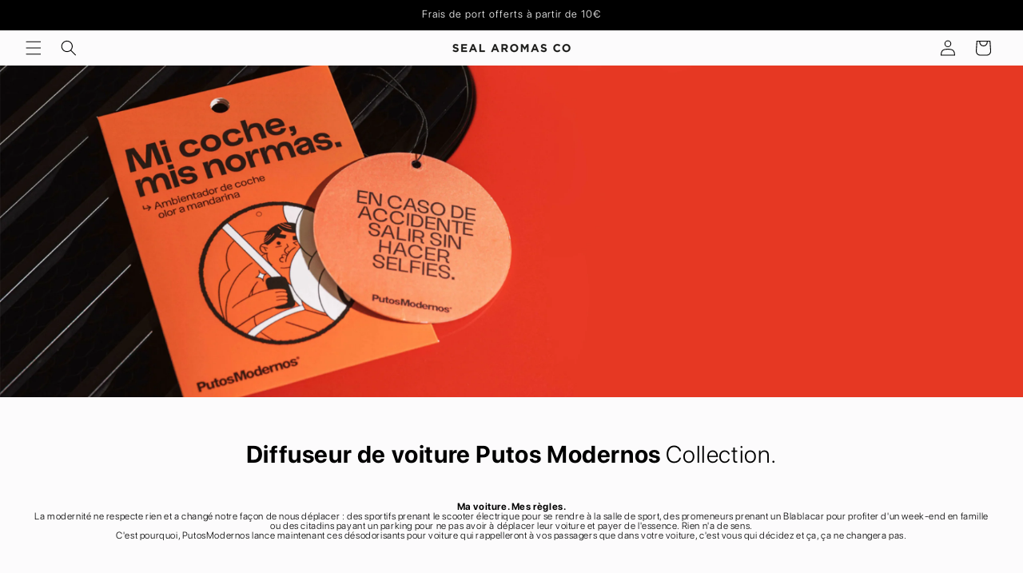

--- FILE ---
content_type: image/svg+xml
request_url: https://cdn.shopify.com/s/files/1/0301/0615/7149/files/ambientador-en-spray.svg
body_size: -571
content:
<?xml version="1.0" encoding="utf-8"?>
<!-- Generator: Adobe Illustrator 27.0.0, SVG Export Plug-In . SVG Version: 6.00 Build 0)  -->
<svg version="1.1" id="Capa_1" xmlns="http://www.w3.org/2000/svg" xmlns:xlink="http://www.w3.org/1999/xlink" x="0px" y="0px"
	 viewBox="0 0 107.7 107.7" style="enable-background:new 0 0 107.7 107.7;" xml:space="preserve">
<g>
	<path d="M62,32.1h-0.2V20.8h1.7v-2.5h-1.7v-3c0-1.2-1-2.2-2.2-2.2H48.3C47,13,46,14,46,15.3v16.9h-0.2c-6.1,0-11,4.9-11,11v46.3
		c0,4,3.3,7.3,7.3,7.3h23.5c4,0,7.3-3.3,7.3-7.3V43.1C73,37,68.1,32.1,62,32.1z"/>
	<rect x="73.4" y="15.7" transform="matrix(0.3866 -0.9222 0.9222 0.3866 21.9279 83.4245)" width="0.5" height="19"/>
	<rect x="64.2" y="13.9" transform="matrix(0.9512 -0.3086 0.3086 0.9512 -0.7829 23.4294)" width="19" height="0.5"/>
	<rect x="65.2" y="19.2" width="19" height="0.5"/>
</g>
</svg>


--- FILE ---
content_type: image/svg+xml
request_url: https://cdn.shopify.com/s/files/1/0301/0615/7149/files/difusores-de-varilla.svg
body_size: -669
content:
<?xml version="1.0" encoding="utf-8"?>
<!-- Generator: Adobe Illustrator 27.0.0, SVG Export Plug-In . SVG Version: 6.00 Build 0)  -->
<svg version="1.1" id="Capa_1" xmlns="http://www.w3.org/2000/svg" xmlns:xlink="http://www.w3.org/1999/xlink" x="0px" y="0px"
	 viewBox="0 0 107.7 107.7" style="enable-background:new 0 0 107.7 107.7;" xml:space="preserve">
<style type="text/css">
	.st0{fill:#1D1E1C;}
</style>
<polygon class="st0" points="61,69.4 61,61.4 61.3,61 61.3,60.3 57.6,60.3 69.1,4.1 68.5,4 57,60.1 60.8,0.7 60.2,0.7 56.5,60.3 
	55,60.3 53.1,-0.7 52.5,-0.6 54.5,60.3 52.3,60.3 48,1.4 47.5,1.4 51.7,60.3 50.9,60.3 42.2,4.1 41.6,4.2 50.3,60.3 46.7,60.3 
	46.7,61 47.1,61.4 47.1,69.4 33.1,69.4 33.1,108.4 74.6,108.4 74.6,69.4 "/>
</svg>


--- FILE ---
content_type: image/svg+xml
request_url: https://cdn.shopify.com/s/files/1/0301/0615/7149/files/ambientadores-de-coches.svg
body_size: -229
content:
<?xml version="1.0" encoding="utf-8"?>
<!-- Generator: Adobe Illustrator 27.0.0, SVG Export Plug-In . SVG Version: 6.00 Build 0)  -->
<svg version="1.1" id="Capa_1" xmlns="http://www.w3.org/2000/svg" xmlns:xlink="http://www.w3.org/1999/xlink" x="0px" y="0px"
	 viewBox="0 0 107.7 107.7" style="enable-background:new 0 0 107.7 107.7;" xml:space="preserve">
<path d="M62,61L62,61L62,61l3.5-3.2l-5.4-46.6l-1,0.1l5.3,46.1L62,59.6v-5H45.7v5.6l-2.5-2.7l5.3-46.2l-1-0.1l-5.4,46.6l3.1,3.4
	c-1.7,0.9-2.9,2.8-2.9,4.8v26.8c0,2,1.6,3.7,3.7,3.7h15.5c2,0,3.7-1.6,3.7-3.7V66.1C65.3,63.8,63.9,61.9,62,61z M45.7,61L45.7,61
	c0,0.1-0.1,0.1-0.1,0.1L45.7,61z"/>
</svg>


--- FILE ---
content_type: image/svg+xml
request_url: https://cdn.shopify.com/s/files/1/0301/0615/7149/files/aceites-hidrosolubles.svg
body_size: -677
content:
<?xml version="1.0" encoding="utf-8"?>
<!-- Generator: Adobe Illustrator 27.0.0, SVG Export Plug-In . SVG Version: 6.00 Build 0)  -->
<svg version="1.1" id="Capa_1" xmlns="http://www.w3.org/2000/svg" xmlns:xlink="http://www.w3.org/1999/xlink" x="0px" y="0px"
	 viewBox="0 0 107.7 107.7" style="enable-background:new 0 0 107.7 107.7;" xml:space="preserve">
<style type="text/css">
	.st0{fill:#1D1E1C;}
</style>
<path class="st0" d="M61.1,44.2h0.6v-8.4h-3.9v-9.6c0-2-1.6-3.6-3.5-3.6h-0.7c-2,0-3.5,1.6-3.5,3.6v9.6h-3.9v8.4h0.6
	c-3.2,1.9-5.3,5.4-5.3,9.4v24.2c0,4,3.3,7.3,7.3,7.3h10.5c4,0,7.3-3.3,7.3-7.3V53.6C66.4,49.6,64.3,46.1,61.1,44.2z"/>
</svg>


--- FILE ---
content_type: application/javascript; charset=utf-8
request_url: https://adtrack.gropulse.com/get_script?shop=seal-aromas.myshopify.com
body_size: 7
content:

  (function(){
    if (location.pathname.includes('/thank_you')) {
      var script = document.createElement("script");
      script.type = "text/javascript";
      script.src = "https://gat.gropulse.com/get_purchase_page_script?shop=seal-aromas.myshopify.com";
      document.getElementsByTagName("head")[0].appendChild(script);
    }
  })();
  

--- FILE ---
content_type: image/svg+xml
request_url: https://cdn.shopify.com/s/files/1/0301/0615/7149/files/sobres-de-armario.svg
body_size: -199
content:
<?xml version="1.0" encoding="utf-8"?>
<!-- Generator: Adobe Illustrator 27.0.0, SVG Export Plug-In . SVG Version: 6.00 Build 0)  -->
<svg version="1.1" id="Capa_1" xmlns="http://www.w3.org/2000/svg" xmlns:xlink="http://www.w3.org/1999/xlink" x="0px" y="0px"
	 viewBox="0 0 107.7 107.7" style="enable-background:new 0 0 107.7 107.7;" xml:space="preserve">
<style type="text/css">
	.st0{fill:#1D1E1C;}
</style>
<path class="st0" d="M55.7,35.5v-5c0.7-0.1,1.2-0.2,1.5-0.3v0c3.2-1.6,5.4-4.8,5.4-8.5c0-5.3-4.5-9.5-10-9.5c-5.3,0-9.6,4-9.9,8.9
	H46c0.3-3.3,3.2-5.9,6.7-5.9c3.7,0,6.8,2.9,6.8,6.4c0,1.9-0.8,3.6-2.2,4.8v0c-0.7,0.2-1.5,0.7-3,0.7c-1,0-1.8,0.1-2.5-0.1
	c0,1.1,0,1.3,0,2.3v0.1v6H31.3v60h45.1v-60H55.7z"/>
</svg>
